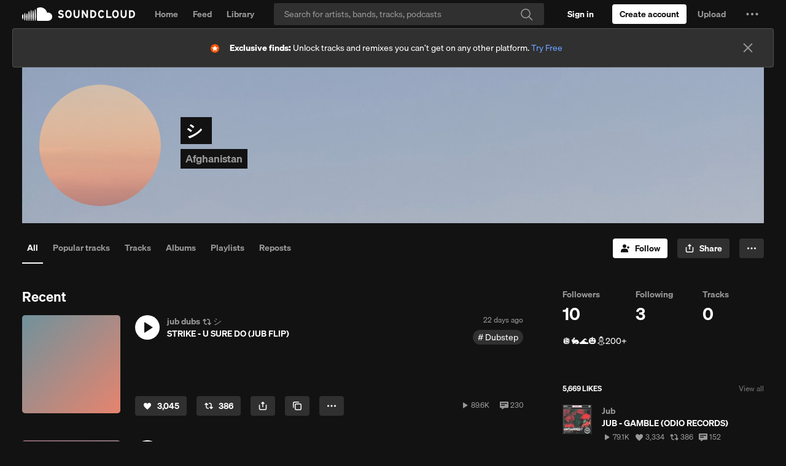

--- FILE ---
content_type: text/html; charset=utf-8
request_url: https://www.google.com/recaptcha/api2/aframe
body_size: 265
content:
<!DOCTYPE HTML><html><head><meta http-equiv="content-type" content="text/html; charset=UTF-8"></head><body><script nonce="OikhdzQO9Bta_lCMsny2aw">/** Anti-fraud and anti-abuse applications only. See google.com/recaptcha */ try{var clients={'sodar':'https://pagead2.googlesyndication.com/pagead/sodar?'};window.addEventListener("message",function(a){try{if(a.source===window.parent){var b=JSON.parse(a.data);var c=clients[b['id']];if(c){var d=document.createElement('img');d.src=c+b['params']+'&rc='+(localStorage.getItem("rc::a")?sessionStorage.getItem("rc::b"):"");window.document.body.appendChild(d);sessionStorage.setItem("rc::e",parseInt(sessionStorage.getItem("rc::e")||0)+1);localStorage.setItem("rc::h",'1767519411208');}}}catch(b){}});window.parent.postMessage("_grecaptcha_ready", "*");}catch(b){}</script></body></html>